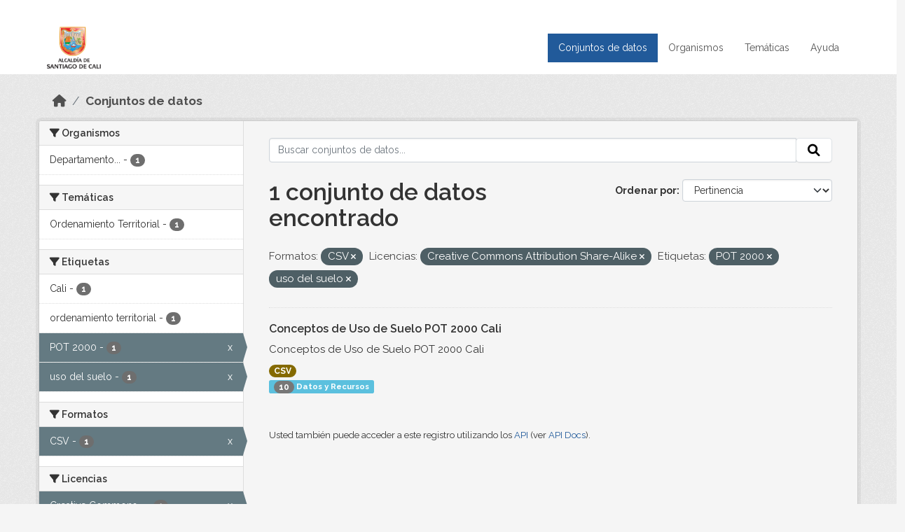

--- FILE ---
content_type: text/html; charset=utf-8
request_url: https://datos.cali.gov.co/dataset?res_format=CSV&license_id=cc-by-sa&tags=POT+2000&tags=uso+del+suelo
body_size: 31263
content:
<!DOCTYPE html>
<!--[if IE 9]> <html lang="es" class="ie9"> <![endif]-->
<!--[if gt IE 8]><!--> <html lang="es"  > <!--<![endif]-->
  <head>
    <meta charset="utf-8" />
      <meta name="csrf_field_name" content="_csrf_token" />
      <meta name="_csrf_token" content="IjQyMzRhZjc1YTg0NmFmNjdlNTA3ZTM5YWMzNDZiZGMxZDkzYWYwZmUi.aXvkWw.PYaWHXJDKe6_zfSoM4XtkFLCOL4" />

      <meta name="generator" content="ckan 2.10.4" />
      <meta name="viewport" content="width=device-width, initial-scale=1.0">
    <title>Conjunto de datos - Datos Abiertos Cali</title>

    
    
    <link rel="shortcut icon" href="/img/favicon.ico" />
    
    
        <!-- Google tag (gtag.js) -->
<script async src="https://www.googletagmanager.com/gtag/js?id=G-2GPXESL37B"></script>
<script>
 window.dataLayer = window.dataLayer || [];
 function gtag(){dataLayer.push(arguments);}

 gtag('set', 'linker', );
 gtag('js', new Date());

 gtag('config', 'G-2GPXESL37B', {
     anonymize_ip: true,
     linker: {
         domains: []
     }
 });
</script>
    

  
  
      
      
      
    
  
  

  


    
      
      
    

    
    <link href="/webassets/base/1c87a999_main.css" rel="stylesheet"/>
<link href="/webassets/webassets-external/57f7216b780409588d6765cfa4db3c8a_custom.css" rel="stylesheet"/>
<link href="/css/rating.css" rel="stylesheet"/>
<link href="/webassets/ckanext-activity/6ac15be0_activity.css" rel="stylesheet"/>
    
  </head>

  
  <body data-site-root="https://datos.cali.gov.co/" data-locale-root="https://datos.cali.gov.co/" >

    
    <div class="visually-hidden-focusable"><a href="#content">Skip to main content</a></div>
  

  
    

<header class="account-masthead">
  <div class="container">
    
    
    
  </div>
</header>

<header class="navbar navbar-expand-lg navbar-static-top masthead">
    
  <div class="container">
    <div class="row row-cols-md-2 w-100">
      <hgroup class="header-image navbar-left col">
        
        <a class="logo" href="/">
        <!--
          <img class="image-header" src="/img/lema-alcaldia-cali.png" alt="Datos Abiertos - Alcaldía de Santiago de Cali"
              title="Alcaldía de Santiago de Cali">
        -->
          <img class="image-header" src="/img/logo-alcaldia-cali.png" alt="Datos Abiertos - Alcaldía de Santiago de Cali"
              title="Alcaldía de Santiago de Cali">
          <span class="title-header sr-only">Datos Abiertos</span>
        </a>
        
      </hgroup>
      <di class="col text-end">
        <button class="navbar-toggler" type="button" data-bs-toggle="collapse" data-bs-target="#navbarSupportedContent" aria-controls="navbarSupportedContent" aria-expanded="false" aria-label="Toggle navigation">
          <span class="navbar-toggler-icon"></span>
        </button>
      </div>
      <!-- <div class="navbar-right">
        <button data-target="#main-navigation-toggle" data-toggle="collapse" class="navbar-toggle collapsed"
                type="button">
          <span class="fa fa-bars"></span>
        </button>
      </div> -->

      <div class="collapse navbar-collapse col justify-content-end" id="main-navigation-toggle">
        
        <nav class="section navigation">
          <ul class="navbar-nav me-auto mb-2 mb-lg-0">
            
            <li class="active"><a href="/dataset/">Conjuntos de datos</a></li><li><a href="/organization/">Organismos</a></li><li><a href="/group/">Temáticas</a></li><li><a href="/pages/ayuda">Ayuda</a></li>
            
          </ul>
        </nav>
         
        
        
      </div>
    </div>
  </div>
</header>

  
    <div class="main">
      <div id="content" class="container">
        
          
            <div class="flash-messages">
              
                
              
            </div>
          

          
            <div class="toolbar" role="navigation" aria-label="Miga de pan">
              
                
                  <ol class="breadcrumb">
                    
<li class="home"><a href="/" aria-label="Inicio"><i class="fa fa-home"></i><span> Inicio</span></a></li>
                    
  <li class="active"><a href="/dataset/">Conjuntos de datos</a></li>

                  </ol>
                
              
            </div>
          

          <div class="row wrapper">
            
            
            

            
              <aside class="secondary col-md-3">
                
                
  <div class="filters">
    <div>
      
        

    
    
	
	    
		<section class="module module-narrow module-shallow">
		    
			<h2 class="module-heading">
			    <i class="fa fa-filter"></i>
			    Organismos
			</h2>
		    
		    
			
			    
				<nav aria-label="Organismos">
				    <ul class="list-unstyled nav nav-simple nav-facet">
					
					    
					    
					    
					    
					    <li class="nav-item ">
						<a href="/dataset/?res_format=CSV&amp;license_id=cc-by-sa&amp;tags=POT+2000&amp;tags=uso+del+suelo&amp;organization=departamento-administrativo-de-planeacion-municipal" title="Departamento Administrativo de Planeación Municipal">
						    <span class="item-label">Departamento...</span>
						    <span class="hidden separator"> - </span>
						    <span class="item-count badge">1</span>
							
						</a>
					    </li>
					
				    </ul>
				</nav>

				<p class="module-footer">
				    
					
				    
				</p>
			    
			
		    
		</section>
	    
	
    

      
        

    
    
	
	    
		<section class="module module-narrow module-shallow">
		    
			<h2 class="module-heading">
			    <i class="fa fa-filter"></i>
			    Temáticas
			</h2>
		    
		    
			
			    
				<nav aria-label="Temáticas">
				    <ul class="list-unstyled nav nav-simple nav-facet">
					
					    
					    
					    
					    
					    <li class="nav-item ">
						<a href="/dataset/?res_format=CSV&amp;license_id=cc-by-sa&amp;tags=POT+2000&amp;tags=uso+del+suelo&amp;groups=ordenamiento-territorial" title="">
						    <span class="item-label">Ordenamiento Territorial</span>
						    <span class="hidden separator"> - </span>
						    <span class="item-count badge">1</span>
							
						</a>
					    </li>
					
				    </ul>
				</nav>

				<p class="module-footer">
				    
					
				    
				</p>
			    
			
		    
		</section>
	    
	
    

      
        

    
    
	
	    
		<section class="module module-narrow module-shallow">
		    
			<h2 class="module-heading">
			    <i class="fa fa-filter"></i>
			    Etiquetas
			</h2>
		    
		    
			
			    
				<nav aria-label="Etiquetas">
				    <ul class="list-unstyled nav nav-simple nav-facet">
					
					    
					    
					    
					    
					    <li class="nav-item ">
						<a href="/dataset/?res_format=CSV&amp;license_id=cc-by-sa&amp;tags=POT+2000&amp;tags=uso+del+suelo&amp;tags=Cali" title="">
						    <span class="item-label">Cali</span>
						    <span class="hidden separator"> - </span>
						    <span class="item-count badge">1</span>
							
						</a>
					    </li>
					
					    
					    
					    
					    
					    <li class="nav-item ">
						<a href="/dataset/?res_format=CSV&amp;license_id=cc-by-sa&amp;tags=POT+2000&amp;tags=uso+del+suelo&amp;tags=ordenamiento+territorial" title="">
						    <span class="item-label">ordenamiento territorial</span>
						    <span class="hidden separator"> - </span>
						    <span class="item-count badge">1</span>
							
						</a>
					    </li>
					
					    
					    
					    
					    
					    <li class="nav-item  active">
						<a href="/dataset/?res_format=CSV&amp;license_id=cc-by-sa&amp;tags=uso+del+suelo" title="">
						    <span class="item-label">POT 2000</span>
						    <span class="hidden separator"> - </span>
						    <span class="item-count badge">1</span>
							<span class="facet-close">x</span>
						</a>
					    </li>
					
					    
					    
					    
					    
					    <li class="nav-item  active">
						<a href="/dataset/?res_format=CSV&amp;license_id=cc-by-sa&amp;tags=POT+2000" title="">
						    <span class="item-label">uso del suelo</span>
						    <span class="hidden separator"> - </span>
						    <span class="item-count badge">1</span>
							<span class="facet-close">x</span>
						</a>
					    </li>
					
				    </ul>
				</nav>

				<p class="module-footer">
				    
					
				    
				</p>
			    
			
		    
		</section>
	    
	
    

      
        

    
    
	
	    
		<section class="module module-narrow module-shallow">
		    
			<h2 class="module-heading">
			    <i class="fa fa-filter"></i>
			    Formatos
			</h2>
		    
		    
			
			    
				<nav aria-label="Formatos">
				    <ul class="list-unstyled nav nav-simple nav-facet">
					
					    
					    
					    
					    
					    <li class="nav-item  active">
						<a href="/dataset/?license_id=cc-by-sa&amp;tags=POT+2000&amp;tags=uso+del+suelo" title="">
						    <span class="item-label">CSV</span>
						    <span class="hidden separator"> - </span>
						    <span class="item-count badge">1</span>
							<span class="facet-close">x</span>
						</a>
					    </li>
					
				    </ul>
				</nav>

				<p class="module-footer">
				    
					
				    
				</p>
			    
			
		    
		</section>
	    
	
    

      
        

    
    
	
	    
		<section class="module module-narrow module-shallow">
		    
			<h2 class="module-heading">
			    <i class="fa fa-filter"></i>
			    Licencias
			</h2>
		    
		    
			
			    
				<nav aria-label="Licencias">
				    <ul class="list-unstyled nav nav-simple nav-facet">
					
					    
					    
					    
					    
					    <li class="nav-item  active">
						<a href="/dataset/?res_format=CSV&amp;tags=POT+2000&amp;tags=uso+del+suelo" title="Creative Commons Attribution Share-Alike">
						    <span class="item-label">Creative Commons...</span>
						    <span class="hidden separator"> - </span>
						    <span class="item-count badge">1</span>
							<span class="facet-close">x</span>
						</a>
					    </li>
					
				    </ul>
				</nav>

				<p class="module-footer">
				    
					
				    
				</p>
			    
			
		    
		</section>
	    
	
    

      
    </div>
    <a class="close no-text hide-filters"><i class="fa fa-times-circle"></i><span class="text">close</span></a>
  </div>

              </aside>
            

            
              <div class="primary col-md-9 col-xs-12" role="main">
                
                
  <section class="module">
    <div class="module-content">
      
        
      
      
    
    
    







<form id="dataset-search-form" class="search-form" method="get" data-module="select-switch">

  
    <div class="input-group search-input-group">
      <input aria-label="Buscar conjuntos de datos..." id="field-giant-search" type="text" class="form-control input-lg" name="q" value="" autocomplete="off" placeholder="Buscar conjuntos de datos...">
      
      <span class="input-group-btn">
        <button class="btn btn-default btn-lg" type="submit" value="search" aria-label="Enviar">
          <i class="fa fa-search"></i>
        </button>
      </span>
      
    </div>
  

  
    <span>






<input type="hidden" name="res_format" value="CSV" />





<input type="hidden" name="license_id" value="cc-by-sa" />





<input type="hidden" name="tags" value="POT 2000" />





<input type="hidden" name="tags" value="uso del suelo" />



</span>
  

  
    
      <div class="form-group control-order-by">
        <label for="field-order-by">Ordenar por</label>
        <select id="field-order-by" name="sort" class="form-control form-select">
          
            
              <option value="score desc, metadata_modified desc" selected="selected">Pertinencia</option>
            
          
            
              <option value="title_string asc">Nombre Ascendente</option>
            
          
            
              <option value="title_string desc">Nombre Descendente</option>
            
          
            
          
            
          
            
              <option value="metadata_modified desc">Última modificación</option>
            
          
            
          
        </select>
        
        <button class="btn btn-default js-hide" type="submit">Ir</button>
        
      </div>
    
  

  
    
      <h1>

  
  
  
  

1 conjunto de datos encontrado</h1>
    
  

  
    
      <p class="filter-list">
        
          
          <span class="facet">Formatos:</span>
          
            <span class="filtered pill">CSV
              <a href="/dataset/?license_id=cc-by-sa&amp;tags=POT+2000&amp;tags=uso+del+suelo" class="remove" title="Quitar"><i class="fa fa-times"></i></a>
            </span>
          
        
          
          <span class="facet">Licencias:</span>
          
            <span class="filtered pill">Creative Commons Attribution Share-Alike
              <a href="/dataset/?res_format=CSV&amp;tags=POT+2000&amp;tags=uso+del+suelo" class="remove" title="Quitar"><i class="fa fa-times"></i></a>
            </span>
          
        
          
          <span class="facet">Etiquetas:</span>
          
            <span class="filtered pill">POT 2000
              <a href="/dataset/?res_format=CSV&amp;license_id=cc-by-sa&amp;tags=uso+del+suelo" class="remove" title="Quitar"><i class="fa fa-times"></i></a>
            </span>
          
            <span class="filtered pill">uso del suelo
              <a href="/dataset/?res_format=CSV&amp;license_id=cc-by-sa&amp;tags=POT+2000" class="remove" title="Quitar"><i class="fa fa-times"></i></a>
            </span>
          
        
      </p>
      <a class="show-filters btn btn-default">Filtrar Resultados</a>
    
  

</form>





      
        

  
    <ul class="dataset-list list-unstyled">
    	
	      
	        






  <li class="dataset-item">
    

      <div class="dataset-content">
        
          <h2 class="dataset-heading">
            
              
            
            
<a href="/dataset/conceptos-de-uso-de-suelo-pot-2000-cali" title="Conceptos de Uso de Suelo POT 2000 Cali">
  Conceptos de Uso de Suelo POT 2000 Cali
</a>

            
              
              
            
          </h2>
        
        
          
            <div>Conceptos de Uso de Suelo POT 2000 Cali </div>
          
        
      </div>
      
        
          
            <ul class="dataset-resources list-unstyled">
              
                
                <li>
                  <a href="/dataset/conceptos-de-uso-de-suelo-pot-2000-cali" class="badge badge-default" data-format="csv">CSV</a>
                </li>
                
              
            </ul>
          
        
      
    
<div class="label label-info">
  <span class="item-count badge">10</span> Datos y Recursos
</div>

  </li>

	      
	    
    </ul>
  

      
    </div>

    
      
    
  </section>

  
    <section class="module">
      <div class="module-content">
        
          <small>
            
            
            
          Usted también puede acceder a este registro utilizando los <a href="/api/3">API</a> (ver <a href="http://docs.ckan.org/en/2.10/api/">API Docs</a>).
          </small>
        
      </div>
    </section>
  

              </div>
            
          </div>
        
      </div>
    </div>
  
    <footer class="site-footer">
  <div class="container">
    <div class="row">
      <div class="contact col-md-12 wow fadeInUp animated">
        <h2 class="title-section">Contáctenos</h2>
        <div class="row">
          <div class="info-container col-md-6">
            <div class="info place">
              <span>Dirección:</span> Centro Administrativo Municipal (CAM) Avenida 2 Norte #10 - 70. Cali - Valle del
              Cauca - Colombia.
            </div>
            <div class="info clock">
              <span>Horario atención:</span> lunes a viernes de 8 am a 12 pm y de 2 pm a 5 pm.
            </div>
            <div class="info clock">
              <a href="http://www.cali.gov.co/publicaciones/43/oficina_de_atencin_al_ciudadano/"> Atención al
                ciudadano </a>
            </div>
            <div class="info directory">
              <a href="http://www.cali.gov.co/directorio/">Directorio dependencias</a>
            </div>
          </div>
          <div class="info-container col-md-6 wow fadeInUp animated">
            <div class="info phone">
              <span>Linea Nacional:</span> 01 8000 222 195
            </div>
            <div class="info phone">
              <span>Lineas Locales:</span> 195 - (57+2) 887 9020
            </div>
            <div class="info email">
              <span>Email:</span> <a href="mailto:contactenos@cali.gov.co" title="Alcaldía de Santiago de Cali">contactenos@cali.gov.co</a>
            </div>
            <div class="info email">
              <span>Notificaciones Judiciales:</span> <a href="mailto:notificacionesjudiciales@cali.gov.co"
                                                        title="Alcaldía de Santiago de Cali">notificacionesjudiciales@cali.gov.co</a>
            </div>
          </div>
        </div> <!-- FIN ROW -->
      </div>
    </div> <!-- FIN ROW -->
  </div>

  <div class="copyright">
    <div class="container">
      
      <div class="row">
        <div class="col-md-8 footer-links">
          
          <ul class="list-unstyled">
            
            <li><a href="/about">Acerca de Datos Abiertos Cali</a>
            </li>
            
          </ul>
          <ul class="list-unstyled">
            
            
            <li><a href="http://docs.ckan.org/en/2.10/api/">API CKAN</a></li>
            <li><a href="http://www.ckan.org/">CKAN Association</a></li>
            <li><a href="http://www.opendefinition.org/okd/"><img
                src="/base/images/od_80x15_blue.png" alt="Open Data"></a></li>
            
          </ul>
          
        </div>
        <div class="col-md-4 attribution">
          
          <p><strong>Gestionado con </strong> <a class="hide-text ckan-footer-logo" href="http://ckan.org">CKAN</a>
          <!-- <a class="hide-text nexura-footer-logo" href="http://www.nexura.com/" title="Nexura Internacional">Nexura</a> -->
          </p>
          
          
          
<form class="lang-select" action="/util/redirect" data-module="select-switch" method="POST">
  
<input type="hidden" name="_csrf_token" value="IjQyMzRhZjc1YTg0NmFmNjdlNTA3ZTM5YWMzNDZiZGMxZDkzYWYwZmUi.aXvkWw.PYaWHXJDKe6_zfSoM4XtkFLCOL4"/> 
  <div class="form-group">
    <label for="field-lang-select">Idioma</label>
    <select id="field-lang-select" name="url" data-module="autocomplete" data-module-dropdown-class="lang-dropdown" data-module-container-class="lang-container">
      
        <option value="/es/dataset?res_format=CSV&amp;license_id=cc-by-sa&amp;tags=POT+2000&amp;tags=uso+del+suelo" selected="selected">
          español
        </option>
      
        <option value="/en/dataset?res_format=CSV&amp;license_id=cc-by-sa&amp;tags=POT+2000&amp;tags=uso+del+suelo" >
          English
        </option>
      
        <option value="/pt_BR/dataset?res_format=CSV&amp;license_id=cc-by-sa&amp;tags=POT+2000&amp;tags=uso+del+suelo" >
          português (Brasil)
        </option>
      
        <option value="/ja/dataset?res_format=CSV&amp;license_id=cc-by-sa&amp;tags=POT+2000&amp;tags=uso+del+suelo" >
          日本語
        </option>
      
        <option value="/it/dataset?res_format=CSV&amp;license_id=cc-by-sa&amp;tags=POT+2000&amp;tags=uso+del+suelo" >
          italiano
        </option>
      
        <option value="/cs_CZ/dataset?res_format=CSV&amp;license_id=cc-by-sa&amp;tags=POT+2000&amp;tags=uso+del+suelo" >
          čeština (Česko)
        </option>
      
        <option value="/ca/dataset?res_format=CSV&amp;license_id=cc-by-sa&amp;tags=POT+2000&amp;tags=uso+del+suelo" >
          català
        </option>
      
        <option value="/fr/dataset?res_format=CSV&amp;license_id=cc-by-sa&amp;tags=POT+2000&amp;tags=uso+del+suelo" >
          français
        </option>
      
        <option value="/el/dataset?res_format=CSV&amp;license_id=cc-by-sa&amp;tags=POT+2000&amp;tags=uso+del+suelo" >
          Ελληνικά
        </option>
      
        <option value="/sv/dataset?res_format=CSV&amp;license_id=cc-by-sa&amp;tags=POT+2000&amp;tags=uso+del+suelo" >
          svenska
        </option>
      
        <option value="/sr/dataset?res_format=CSV&amp;license_id=cc-by-sa&amp;tags=POT+2000&amp;tags=uso+del+suelo" >
          српски
        </option>
      
        <option value="/no/dataset?res_format=CSV&amp;license_id=cc-by-sa&amp;tags=POT+2000&amp;tags=uso+del+suelo" >
          norsk
        </option>
      
        <option value="/sk/dataset?res_format=CSV&amp;license_id=cc-by-sa&amp;tags=POT+2000&amp;tags=uso+del+suelo" >
          slovenčina
        </option>
      
        <option value="/fi/dataset?res_format=CSV&amp;license_id=cc-by-sa&amp;tags=POT+2000&amp;tags=uso+del+suelo" >
          suomi
        </option>
      
        <option value="/ru/dataset?res_format=CSV&amp;license_id=cc-by-sa&amp;tags=POT+2000&amp;tags=uso+del+suelo" >
          русский
        </option>
      
        <option value="/de/dataset?res_format=CSV&amp;license_id=cc-by-sa&amp;tags=POT+2000&amp;tags=uso+del+suelo" >
          Deutsch
        </option>
      
        <option value="/pl/dataset?res_format=CSV&amp;license_id=cc-by-sa&amp;tags=POT+2000&amp;tags=uso+del+suelo" >
          polski
        </option>
      
        <option value="/nl/dataset?res_format=CSV&amp;license_id=cc-by-sa&amp;tags=POT+2000&amp;tags=uso+del+suelo" >
          Nederlands
        </option>
      
        <option value="/bg/dataset?res_format=CSV&amp;license_id=cc-by-sa&amp;tags=POT+2000&amp;tags=uso+del+suelo" >
          български
        </option>
      
        <option value="/ko_KR/dataset?res_format=CSV&amp;license_id=cc-by-sa&amp;tags=POT+2000&amp;tags=uso+del+suelo" >
          한국어 (대한민국)
        </option>
      
        <option value="/hu/dataset?res_format=CSV&amp;license_id=cc-by-sa&amp;tags=POT+2000&amp;tags=uso+del+suelo" >
          magyar
        </option>
      
        <option value="/sl/dataset?res_format=CSV&amp;license_id=cc-by-sa&amp;tags=POT+2000&amp;tags=uso+del+suelo" >
          slovenščina
        </option>
      
        <option value="/lv/dataset?res_format=CSV&amp;license_id=cc-by-sa&amp;tags=POT+2000&amp;tags=uso+del+suelo" >
          latviešu
        </option>
      
        <option value="/id/dataset?res_format=CSV&amp;license_id=cc-by-sa&amp;tags=POT+2000&amp;tags=uso+del+suelo" >
          Indonesia
        </option>
      
        <option value="/ro/dataset?res_format=CSV&amp;license_id=cc-by-sa&amp;tags=POT+2000&amp;tags=uso+del+suelo" >
          română
        </option>
      
        <option value="/lt/dataset?res_format=CSV&amp;license_id=cc-by-sa&amp;tags=POT+2000&amp;tags=uso+del+suelo" >
          lietuvių
        </option>
      
        <option value="/bs/dataset?res_format=CSV&amp;license_id=cc-by-sa&amp;tags=POT+2000&amp;tags=uso+del+suelo" >
          bosanski
        </option>
      
        <option value="/hr/dataset?res_format=CSV&amp;license_id=cc-by-sa&amp;tags=POT+2000&amp;tags=uso+del+suelo" >
          hrvatski
        </option>
      
        <option value="/gl/dataset?res_format=CSV&amp;license_id=cc-by-sa&amp;tags=POT+2000&amp;tags=uso+del+suelo" >
          galego
        </option>
      
        <option value="/tl/dataset?res_format=CSV&amp;license_id=cc-by-sa&amp;tags=POT+2000&amp;tags=uso+del+suelo" >
          Filipino (Pilipinas)
        </option>
      
        <option value="/is/dataset?res_format=CSV&amp;license_id=cc-by-sa&amp;tags=POT+2000&amp;tags=uso+del+suelo" >
          íslenska
        </option>
      
        <option value="/zh_Hans_CN/dataset?res_format=CSV&amp;license_id=cc-by-sa&amp;tags=POT+2000&amp;tags=uso+del+suelo" >
          中文 (简体, 中国)
        </option>
      
        <option value="/he/dataset?res_format=CSV&amp;license_id=cc-by-sa&amp;tags=POT+2000&amp;tags=uso+del+suelo" >
          עברית
        </option>
      
        <option value="/th/dataset?res_format=CSV&amp;license_id=cc-by-sa&amp;tags=POT+2000&amp;tags=uso+del+suelo" >
          ไทย
        </option>
      
        <option value="/en_AU/dataset?res_format=CSV&amp;license_id=cc-by-sa&amp;tags=POT+2000&amp;tags=uso+del+suelo" >
          English (Australia)
        </option>
      
        <option value="/es_AR/dataset?res_format=CSV&amp;license_id=cc-by-sa&amp;tags=POT+2000&amp;tags=uso+del+suelo" >
          español (Argentina)
        </option>
      
        <option value="/mn_MN/dataset?res_format=CSV&amp;license_id=cc-by-sa&amp;tags=POT+2000&amp;tags=uso+del+suelo" >
          монгол (Монгол)
        </option>
      
        <option value="/da_DK/dataset?res_format=CSV&amp;license_id=cc-by-sa&amp;tags=POT+2000&amp;tags=uso+del+suelo" >
          dansk (Danmark)
        </option>
      
        <option value="/en_GB/dataset?res_format=CSV&amp;license_id=cc-by-sa&amp;tags=POT+2000&amp;tags=uso+del+suelo" >
          English (United Kingdom)
        </option>
      
        <option value="/nb_NO/dataset?res_format=CSV&amp;license_id=cc-by-sa&amp;tags=POT+2000&amp;tags=uso+del+suelo" >
          norsk bokmål (Norge)
        </option>
      
        <option value="/am/dataset?res_format=CSV&amp;license_id=cc-by-sa&amp;tags=POT+2000&amp;tags=uso+del+suelo" >
          አማርኛ
        </option>
      
        <option value="/pt_PT/dataset?res_format=CSV&amp;license_id=cc-by-sa&amp;tags=POT+2000&amp;tags=uso+del+suelo" >
          português (Portugal)
        </option>
      
        <option value="/mk/dataset?res_format=CSV&amp;license_id=cc-by-sa&amp;tags=POT+2000&amp;tags=uso+del+suelo" >
          македонски
        </option>
      
        <option value="/my_MM/dataset?res_format=CSV&amp;license_id=cc-by-sa&amp;tags=POT+2000&amp;tags=uso+del+suelo" >
          မြန်မာ (မြန်မာ)
        </option>
      
        <option value="/sq/dataset?res_format=CSV&amp;license_id=cc-by-sa&amp;tags=POT+2000&amp;tags=uso+del+suelo" >
          shqip
        </option>
      
        <option value="/fa_IR/dataset?res_format=CSV&amp;license_id=cc-by-sa&amp;tags=POT+2000&amp;tags=uso+del+suelo" >
          فارسی (ایران)
        </option>
      
        <option value="/tr/dataset?res_format=CSV&amp;license_id=cc-by-sa&amp;tags=POT+2000&amp;tags=uso+del+suelo" >
          Türkçe
        </option>
      
        <option value="/sr_Latn/dataset?res_format=CSV&amp;license_id=cc-by-sa&amp;tags=POT+2000&amp;tags=uso+del+suelo" >
          srpski (latinica)
        </option>
      
        <option value="/uk/dataset?res_format=CSV&amp;license_id=cc-by-sa&amp;tags=POT+2000&amp;tags=uso+del+suelo" >
          українська
        </option>
      
        <option value="/km/dataset?res_format=CSV&amp;license_id=cc-by-sa&amp;tags=POT+2000&amp;tags=uso+del+suelo" >
          ខ្មែរ
        </option>
      
        <option value="/vi/dataset?res_format=CSV&amp;license_id=cc-by-sa&amp;tags=POT+2000&amp;tags=uso+del+suelo" >
          Tiếng Việt
        </option>
      
        <option value="/ar/dataset?res_format=CSV&amp;license_id=cc-by-sa&amp;tags=POT+2000&amp;tags=uso+del+suelo" >
          العربية
        </option>
      
        <option value="/ne/dataset?res_format=CSV&amp;license_id=cc-by-sa&amp;tags=POT+2000&amp;tags=uso+del+suelo" >
          नेपाली
        </option>
      
        <option value="/zh_Hant_TW/dataset?res_format=CSV&amp;license_id=cc-by-sa&amp;tags=POT+2000&amp;tags=uso+del+suelo" >
          中文 (繁體, 台灣)
        </option>
      
        <option value="/eu/dataset?res_format=CSV&amp;license_id=cc-by-sa&amp;tags=POT+2000&amp;tags=uso+del+suelo" >
          euskara
        </option>
      
        <option value="/uk_UA/dataset?res_format=CSV&amp;license_id=cc-by-sa&amp;tags=POT+2000&amp;tags=uso+del+suelo" >
          українська (Україна)
        </option>
      
    </select>
  </div>
  <button class="btn btn-default d-none " type="submit">Ir</button>
</form>


          
        </div>
      </div>
      
    </div>
  </div> <!-- FIN COPYRIGHT -->

</footer>


<link rel="stylesheet" href="https://calivirtual.net/chat/v22102021/vista/css/estilos_datos.css">
<script src="https://calivirtual.net/chat/v22102021/vista/js/function_datos.js"></script>    

<button class="boton-chat boton-chat-animated" id="boton-chat" onclick="chat_abrir()">
    <img src="https://calivirtual.net/chat/v22102021/vista/img/chat.png" alt="">
</button>

<div class="contenedor-chat" id="contenedor-chat">
    <div class="chat-head">
        <p>Bienvenido al servicio ChatBox de datos abiertos Cali</p>
        <button class="chat-boton-cerrar" onclick="chat_cerrar()">
            <i class="">&times;</i>
        </button>
    </div>

    <div class="chat-body-inicio" id="chat-body"></div>

    <div class="chat-mensaje" id=chat-mensaje>
        <div class="row">
            <div class="col-sm-12">
                <form action="javascript: chat_mensaje()">
                    <div class="form-group">
                        <div class="input-group">
                            <input type="text" class="form-control" name="chat-texto" id="chat-texto" onkeypress="return soloNumeros(event)" placeholder="Escriba aqui" autocomplete="off" required>
                            <div class="input-group-btn">
                                <button class="btn chat-btn-enviar" type="submit">
                                    <i class="glyphicon glyphicon-send"></i>
                                </button>
                            </div>
                        </div>
                    </div>
                </form>
            </div>
        </div>
    </div>
</div>

<div class="chat-ventana-multimedia" id="chat-ventana-multimedia">
    <img src="" alt="" id="chat-multimedia">
    <br><br>
    <button class="btn btn-danger" style="float: right" onclick="ocultar('chat-ventana-multimedia')">Cerrar</button>
</div>
  
  
  
  
  
  
    
    
    
        
        
        <div class="js-hide" data-module="google-analytics"
             data-module-googleanalytics_resource_prefix="/downloads/">
        </div>
    


  

      

    
    
    <link href="/webassets/vendor/d05bf0e7_fontawesome.css" rel="stylesheet"/>
<link href="/css/rating.css" rel="stylesheet"/>
<link href="/webassets/vendor/f3b8236b_select2.css" rel="stylesheet"/>
    <script src="/webassets/vendor/8c3c143a_jquery.js" type="text/javascript"></script>
<script src="/webassets/vendor/5027b870_vendor.js" type="text/javascript"></script>
<script src="/webassets/vendor/6d1ad7e6_bootstrap.js" type="text/javascript"></script>
<script src="/webassets/base/6fddaa3f_main.js" type="text/javascript"></script>
<script src="/webassets/base/0d750fad_ckan.js" type="text/javascript"></script>
<script src="/webassets/ckanext-googleanalytics/event_tracking.js?c4ef09be" type="text/javascript"></script>
<script src="/webassets/activity/0fdb5ee0_activity.js" type="text/javascript"></script>
  </body>
</html>